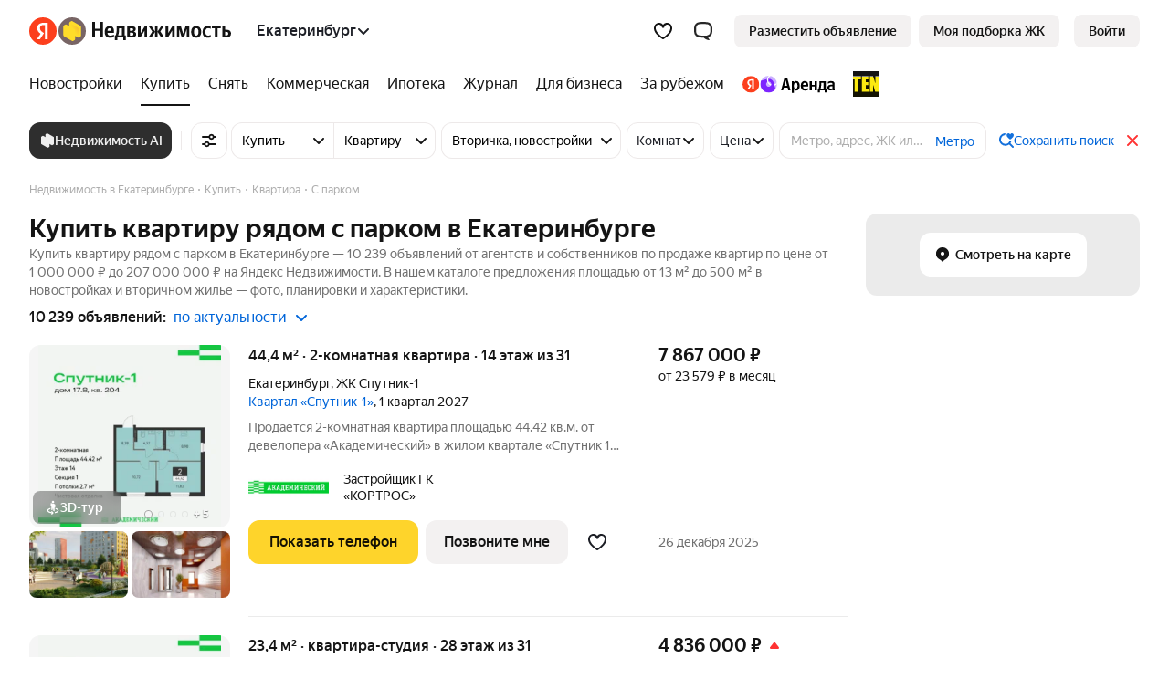

--- FILE ---
content_type: image/svg+xml
request_url: https://s.realty.yandex.net/build-static/realty-front-desktop/_/18e98644d05e83cb9896b03a0af03995.svg
body_size: 87
content:
<svg width="24" height="24" viewBox="0 0 24 24" fill="none" xmlns="http://www.w3.org/2000/svg"><rect width="24" height="24" rx="8" fill="#141301"/><path d="M5 7h14v10H5V7z" fill="#FCEA10"/><path d="M9.834 7.8h3.598v1.662h-1.44v1.575h1.348v1.606h-1.348v1.826h1.584V16.2H9.834V7.8zM5 6v1.8h4.341v1.662H8.06V16.2H5.9V9.462H5V18h14v-1.8h-1.887l-1.111-3.844V16.2h-1.805V7.8h1.805l1.21 3.739V7.8H19V6H5z" fill="#000" fill-opacity=".92"/></svg>

--- FILE ---
content_type: image/svg+xml
request_url: https://s.realty.yandex.net/build-static/realty-front-desktop/_/e1b42525a153022dcf1c3ba516829ca4.svg
body_size: 53
content:
<svg width="28" height="28" fill="none" xmlns="http://www.w3.org/2000/svg"><path fill="#FCEA10" d="M0 6h28v28H0z"/><path d="M9.667 5.6h7.198v3.324h-2.881v3.149h2.697v3.213h-2.697v3.653h3.168V22.4H9.668V5.6zM0 0v5.6h8.683v3.324H6.119V22.4H1.802V8.924H0V28h28v-5.6h-3.773l-2.224-7.688V22.4h-3.61V5.6h3.61l2.42 7.478V5.6H28V0H0z" fill="#000" fill-opacity=".92"/></svg>